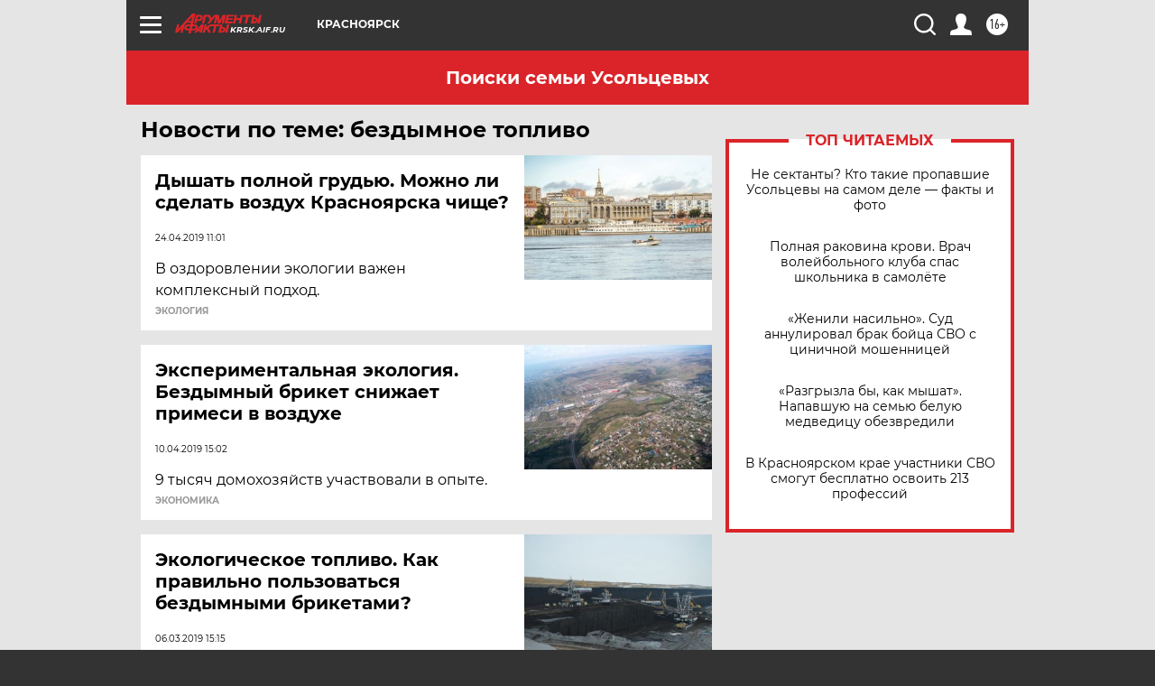

--- FILE ---
content_type: text/html
request_url: https://tns-counter.ru/nc01a**R%3Eundefined*aif_ru/ru/UTF-8/tmsec=aif_ru/394272893***
body_size: -72
content:
9579670C69712A1AX1769024026:9579670C69712A1AX1769024026